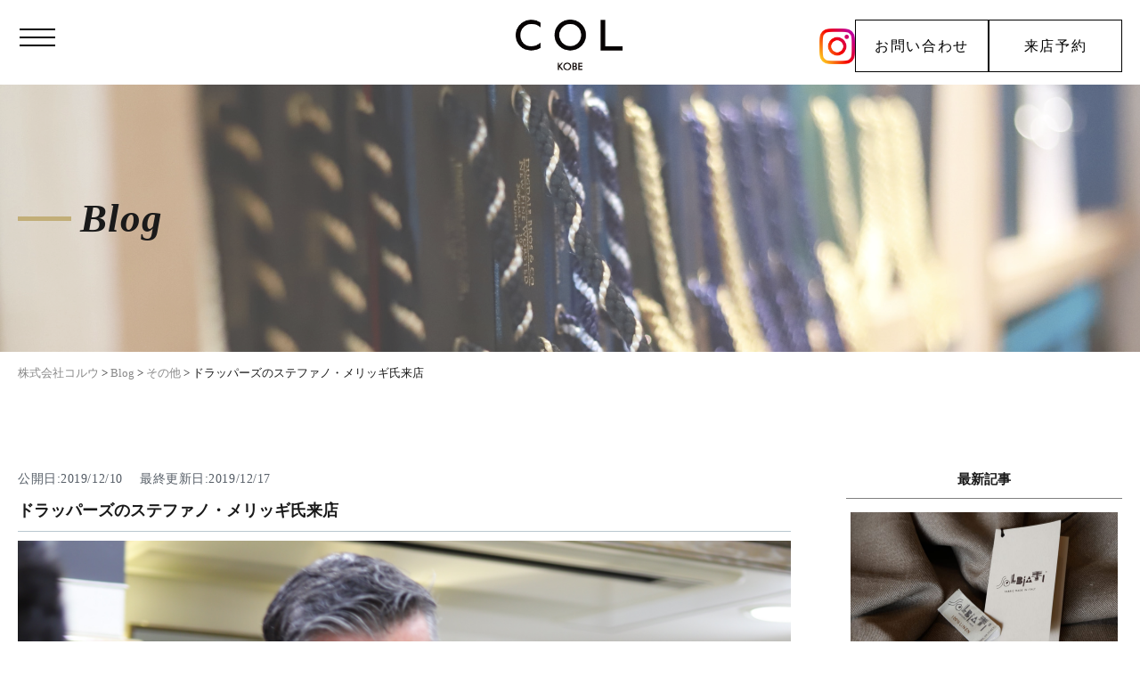

--- FILE ---
content_type: text/html; charset=UTF-8
request_url: https://col-kobe.jp/blog/802
body_size: 10752
content:
<!doctype html>
<html lang="ja">

<head>
    <!-- Google Tag Manager -->
<script>(function(w,d,s,l,i){w[l]=w[l]||[];w[l].push({'gtm.start':
new Date().getTime(),event:'gtm.js'});var f=d.getElementsByTagName(s)[0],
j=d.createElement(s),dl=l!='dataLayer'?'&l='+l:'';j.async=true;j.src=
'https://www.googletagmanager.com/gtm.js?id='+i+dl;f.parentNode.insertBefore(j,f);
})(window,document,'script','dataLayer','GTM-PZDN8RP');</script>
<!-- End Google Tag Manager -->

  <!-- Global site tag (gtag.js) - Google Analytics -->
  <script async src="https://www.googletagmanager.com/gtag/js?id=UA-135924804-51"></script>
  <script>
    window.dataLayer = window.dataLayer || [];

    function gtag() {
      dataLayer.push(arguments);
    }
    gtag('js', new Date());

    gtag('config', 'UA-135924804-51');
  </script>


  <meta charset="UTF-8" />
  <meta name="viewport" content="width=device-width, initial-scale=1" />
  <link rel="profile" href="https://gmpg.org/xfn/11" />
  <script src="//ajax.googleapis.com/ajax/libs/jquery/1.8.2/jquery.min.js"></script>

  <!--iPad対応-->
  <script type="text/javascript">
    if ((navigator.userAgent.indexOf('iPhone') > 0) || navigator.userAgent.indexOf('iPod') > 0 || navigator.userAgent.indexOf('Android') > 0) {
      document.write('<meta name="viewport" content="width=device-width, initial-scale=1.0, maximum-scale=1.0, user-scalable=no" />');
    } else {
      document.write('<meta name="viewport" content="width=1250">');
    }
  </script>

  <!--スムーズスクロール-->
  <script>
    $(function() {
      var headerHight = 100;
      // #で始まるアンカーをクリックした場合に処理
      $('[href^=#]').click(function() {
        // スクロールの速度
        var speed = 400; // ミリ秒
        // アンカーの値取得
        var href = $(this).attr("href");
        // 移動先を取得
        var target = $(href == "#" || href == "" ? 'html' : href);
        // 移動先を数値で取得
        var position = target.offset().top - headerHight;
        // スムーススクロール
        $('body,html').animate({
          scrollTop: position
        }, speed, 'swing');
        return false;
      });
    });
  </script>

  <script>
    $(function() {
      // ハンバーガーメニュー制御
      const spMenuBtn = $('.humberger_menu');
      const spMenuCont = $('#humberger_menu_cont');
      const spMenuContLink = $('#humberger_menu_cont a');
      spMenuBtn.on('click', function() {
        spMenuCont.toggleClass('active');
        $(this).toggleClass('active');
      });
      spMenuContLink.on('click', function() {
        spMenuCont.toggleClass('active');
        spMenuBtn.toggleClass('active');
      });

    });
  </script>

  <script>
    $(function() {
      // SPハンバーガーメニュー制御
      const spMenuBtn = $('.sp_humberger_menu');
      const spMenuCont = $('#sp_humberger_menu_cont');
      const spMenuContLink = $('#sp_humberger_menu_cont a');
      spMenuBtn.on('click', function() {
        spMenuCont.toggleClass('active');
        $(this).toggleClass('active');
      });
      spMenuContLink.on('click', function() {
        spMenuCont.toggleClass('active');
        spMenuBtn.toggleClass('active');
      });

    });
  </script>



  <!--swiper js-->
  <link rel="stylesheet" href="https://cdn.jsdelivr.net/npm/swiper@8/swiper-bundle.min.css" />
  <script src="https://cdn.jsdelivr.net/npm/swiper@8/swiper-bundle.min.js"></script>
  <script>
    $(document).ready(function() {
      const swiper = new Swiper("#js_instagram_slider", {
        loop: true, // ループ有効
        slidesPerView: 1, // 一度に表示する枚数
        speed: 20000, // ループの時間
        allowTouchMove: false, // スワイプ無効
        autoplay: {
          delay: 0, // 途切れなくループ
        },
      });
    });
  </script>

  <!--スマホメニューslick nav-->
  <script type="text/javascript" src="/wp-content/themes/twentynineteen/defo/slicknav.js"></script>
  <link rel="stylesheet" type="text/css" href="/wp-content/themes/twentynineteen/defo/slicknav.css">
  <script>
    $(function() {
      $('#menu').slicknav({
        appendTo: '#sp_menu',
      });
    });
  </script>

  <!--スライダー bxslider-->
  <script type="text/javascript" src="/wp-content/themes/twentynineteen/defo/bxslider.js"></script>
  <link rel="stylesheet" type="text/css" href="/wp-content/themes/twentynineteen/defo/jquery-bxslider.css">
  <script>
  function slider() {
      if ($(window).width() > 700) { // 画面のサイズが700pxより大きかったらPC用の設定に
          $('.top_material_slider').bxSlider({
              auto: true,
              pause: 6000,
              speed: 1500,
              easing: 'easeOutBounce',
              minSlides: 1,
              maxSlides: 4,
              slideWidth: 295,
              moveSlides:1,
              pager: true,
              slideMargin:20,
              touchEnabled:false,
              controls: true,
          });
      } else { // そうでない場合（700pxより小さい場合）はスマホ用の設定に
          $('.top_material_slider').bxSlider({
              auto: true,
              pause: 6000,
              speed: 1500,
              easing: 'easeOutBounce',
              minSlides: 1,
              maxSlides: 1,
              moveSlides:1,
              pager: true,
              slideMargin:15,
              touchEnabled:true,
              controls: true,
          });
      }
  }
  $(document).ready(function(){ // ページ読み込み時
      slider();
  });
  $(window).resize(function(){ // ウィンドウがリサイズされたら再読込み
      slider();
  });
  </script>

  <!-- 追従 -->
<script>
    $(function() {
      // pc
      var ban = $('.fixed_banner');
        $('.fixed_banner .close_btn').on('click', function () {
            ban.fadeOut();
            $(window).off("scroll", display);
        });
      // sp
      var fix = $('.fixed_sp');
        $('.fixed_sp .close_btn').on('click', function () {
            fix.fadeOut();
            $(window).off("scroll", display);
        });
    });
</script>



  <!-- グーグルフォント -->
  <link href="https://fonts.googleapis.com/css?family=Noto+Serif+JP:600,900&display=swap" rel="stylesheet">


  <title>ドラッパーズのステファノ・メリッギ氏来店 | 株式会社コルウ</title>

<!-- All in One SEO Pack 3.3.3 によって Michael Torbert の Semper Fi Web Design[5906,5949] -->
<script type="application/ld+json" class="aioseop-schema">{"@context":"https://schema.org","@graph":[{"@type":"Organization","@id":"https://col-kobe.jp/#organization","url":"https://col-kobe.jp/","name":"\u682a\u5f0f\u4f1a\u793e\u30b3\u30eb\u30a6","sameAs":[]},{"@type":"WebSite","@id":"https://col-kobe.jp/#website","url":"https://col-kobe.jp/","name":"\u682a\u5f0f\u4f1a\u793e\u30b3\u30eb\u30a6","publisher":{"@id":"https://col-kobe.jp/#organization"},"potentialAction":{"@type":"SearchAction","target":"https://col-kobe.jp/?s={search_term_string}","query-input":"required name=search_term_string"}},{"@type":"WebPage","@id":"https://col-kobe.jp/blog/802#webpage","url":"https://col-kobe.jp/blog/802","inLanguage":"ja","name":"\u30c9\u30e9\u30c3\u30d1\u30fc\u30ba\u306e\u30b9\u30c6\u30d5\u30a1\u30ce\u30fb\u30e1\u30ea\u30c3\u30ae\u6c0f\u6765\u5e97","isPartOf":{"@id":"https://col-kobe.jp/#website"},"image":{"@type":"ImageObject","@id":"https://col-kobe.jp/blog/802#primaryimage","url":"https://col-kobe.jp/wp-content/uploads/2019/12/IMG_2210-1568x2087-1.jpg","width":1568,"height":2087},"primaryImageOfPage":{"@id":"https://col-kobe.jp/blog/802#primaryimage"},"datePublished":"2019-12-10T08:42:11+09:00","dateModified":"2019-12-17T03:56:54+09:00"},{"@type":"Article","@id":"https://col-kobe.jp/blog/802#article","isPartOf":{"@id":"https://col-kobe.jp/blog/802#webpage"},"author":{"@id":"https://col-kobe.jp/author/makesview_dev#author"},"headline":"\u30c9\u30e9\u30c3\u30d1\u30fc\u30ba\u306e\u30b9\u30c6\u30d5\u30a1\u30ce\u30fb\u30e1\u30ea\u30c3\u30ae\u6c0f\u6765\u5e97","datePublished":"2019-12-10T08:42:11+09:00","dateModified":"2019-12-17T03:56:54+09:00","commentCount":0,"mainEntityOfPage":{"@id":"https://col-kobe.jp/blog/802#webpage"},"publisher":{"@id":"https://col-kobe.jp/#organization"},"articleSection":"Blog, \u305d\u306e\u4ed6, \u751f\u5730","image":{"@type":"ImageObject","@id":"https://col-kobe.jp/blog/802#primaryimage","url":"https://col-kobe.jp/wp-content/uploads/2019/12/IMG_2210-1568x2087-1.jpg","width":1568,"height":2087}},{"@type":"Person","@id":"https://col-kobe.jp/author/makesview_dev#author","name":"makesview_dev","sameAs":[],"image":{"@type":"ImageObject","@id":"https://col-kobe.jp/#personlogo","url":"https://secure.gravatar.com/avatar/f37cf64935ef60a2d73234b9cd69287a?s=96&d=mm&r=g","width":96,"height":96,"caption":"makesview_dev"}}]}</script>
<link rel="canonical" href="https://col-kobe.jp/blog/802" />
<!-- All in One SEO Pack -->
<link rel='dns-prefetch' href='//static.addtoany.com' />
<link rel='dns-prefetch' href='//s.w.org' />
<link rel="alternate" type="application/rss+xml" title="株式会社コルウ &raquo; フィード" href="https://col-kobe.jp/feed" />
<link rel="alternate" type="application/rss+xml" title="株式会社コルウ &raquo; コメントフィード" href="https://col-kobe.jp/comments/feed" />
<link rel="alternate" type="application/rss+xml" title="株式会社コルウ &raquo; ドラッパーズのステファノ・メリッギ氏来店 のコメントのフィード" href="https://col-kobe.jp/blog/802/feed" />
		<script type="text/javascript">
			window._wpemojiSettings = {"baseUrl":"https:\/\/s.w.org\/images\/core\/emoji\/12.0.0-1\/72x72\/","ext":".png","svgUrl":"https:\/\/s.w.org\/images\/core\/emoji\/12.0.0-1\/svg\/","svgExt":".svg","source":{"concatemoji":"https:\/\/col-kobe.jp\/wp-includes\/js\/wp-emoji-release.min.js?ver=5.3.20"}};
			!function(e,a,t){var n,r,o,i=a.createElement("canvas"),p=i.getContext&&i.getContext("2d");function s(e,t){var a=String.fromCharCode;p.clearRect(0,0,i.width,i.height),p.fillText(a.apply(this,e),0,0);e=i.toDataURL();return p.clearRect(0,0,i.width,i.height),p.fillText(a.apply(this,t),0,0),e===i.toDataURL()}function c(e){var t=a.createElement("script");t.src=e,t.defer=t.type="text/javascript",a.getElementsByTagName("head")[0].appendChild(t)}for(o=Array("flag","emoji"),t.supports={everything:!0,everythingExceptFlag:!0},r=0;r<o.length;r++)t.supports[o[r]]=function(e){if(!p||!p.fillText)return!1;switch(p.textBaseline="top",p.font="600 32px Arial",e){case"flag":return s([127987,65039,8205,9895,65039],[127987,65039,8203,9895,65039])?!1:!s([55356,56826,55356,56819],[55356,56826,8203,55356,56819])&&!s([55356,57332,56128,56423,56128,56418,56128,56421,56128,56430,56128,56423,56128,56447],[55356,57332,8203,56128,56423,8203,56128,56418,8203,56128,56421,8203,56128,56430,8203,56128,56423,8203,56128,56447]);case"emoji":return!s([55357,56424,55356,57342,8205,55358,56605,8205,55357,56424,55356,57340],[55357,56424,55356,57342,8203,55358,56605,8203,55357,56424,55356,57340])}return!1}(o[r]),t.supports.everything=t.supports.everything&&t.supports[o[r]],"flag"!==o[r]&&(t.supports.everythingExceptFlag=t.supports.everythingExceptFlag&&t.supports[o[r]]);t.supports.everythingExceptFlag=t.supports.everythingExceptFlag&&!t.supports.flag,t.DOMReady=!1,t.readyCallback=function(){t.DOMReady=!0},t.supports.everything||(n=function(){t.readyCallback()},a.addEventListener?(a.addEventListener("DOMContentLoaded",n,!1),e.addEventListener("load",n,!1)):(e.attachEvent("onload",n),a.attachEvent("onreadystatechange",function(){"complete"===a.readyState&&t.readyCallback()})),(n=t.source||{}).concatemoji?c(n.concatemoji):n.wpemoji&&n.twemoji&&(c(n.twemoji),c(n.wpemoji)))}(window,document,window._wpemojiSettings);
		</script>
		<style type="text/css">
img.wp-smiley,
img.emoji {
	display: inline !important;
	border: none !important;
	box-shadow: none !important;
	height: 1em !important;
	width: 1em !important;
	margin: 0 .07em !important;
	vertical-align: -0.1em !important;
	background: none !important;
	padding: 0 !important;
}
</style>
	<link rel='stylesheet' id='sbi_styles-css'  href='https://col-kobe.jp/wp-content/plugins/instagram-feed/css/sbi-styles.min.css?ver=6.6.1' type='text/css' media='all' />
<link rel='stylesheet' id='wp-block-library-css'  href='https://col-kobe.jp/wp-includes/css/dist/block-library/style.min.css?ver=5.3.20' type='text/css' media='all' />
<link rel='stylesheet' id='wp-block-library-theme-css'  href='https://col-kobe.jp/wp-includes/css/dist/block-library/theme.min.css?ver=5.3.20' type='text/css' media='all' />
<link rel='stylesheet' id='wp-pagenavi-css'  href='https://col-kobe.jp/wp-content/plugins/wp-pagenavi/pagenavi-css.css?ver=2.70' type='text/css' media='all' />
<link rel='stylesheet' id='twentynineteen-style-css'  href='https://col-kobe.jp/wp-content/themes/twentynineteen/style.css?ver=5.3.20' type='text/css' media='all' />
<link rel='stylesheet' id='twentynineteen-print-style-css'  href='https://col-kobe.jp/wp-content/themes/twentynineteen/print.css?ver=5.3.20' type='text/css' media='print' />
<link rel='stylesheet' id='addtoany-css'  href='https://col-kobe.jp/wp-content/plugins/add-to-any/addtoany.min.css?ver=1.16' type='text/css' media='all' />
<script type='text/javascript'>
window.a2a_config=window.a2a_config||{};a2a_config.callbacks=[];a2a_config.overlays=[];a2a_config.templates={};a2a_localize = {
	Share: "共有",
	Save: "ブックマーク",
	Subscribe: "購読",
	Email: "メール",
	Bookmark: "ブックマーク",
	ShowAll: "すべて表示する",
	ShowLess: "小さく表示する",
	FindServices: "サービスを探す",
	FindAnyServiceToAddTo: "追加するサービスを今すぐ探す",
	PoweredBy: "Powered by",
	ShareViaEmail: "メールでシェアする",
	SubscribeViaEmail: "メールで購読する",
	BookmarkInYourBrowser: "ブラウザにブックマーク",
	BookmarkInstructions: "このページをブックマークするには、 Ctrl+D または \u2318+D を押下。",
	AddToYourFavorites: "お気に入りに追加",
	SendFromWebOrProgram: "任意のメールアドレスまたはメールプログラムから送信",
	EmailProgram: "メールプログラム",
	More: "詳細&#8230;",
	ThanksForSharing: "共有ありがとうございます !",
	ThanksForFollowing: "フォローありがとうございます !"
};
</script>
<script type='text/javascript' async src='https://static.addtoany.com/menu/page.js'></script>
<script type='text/javascript' src='https://col-kobe.jp/wp-includes/js/jquery/jquery.js?ver=1.12.4-wp'></script>
<script type='text/javascript' src='https://col-kobe.jp/wp-includes/js/jquery/jquery-migrate.min.js?ver=1.4.1'></script>
<script type='text/javascript' async src='https://col-kobe.jp/wp-content/plugins/add-to-any/addtoany.min.js?ver=1.1'></script>
<link rel='https://api.w.org/' href='https://col-kobe.jp/wp-json/' />
<link rel="EditURI" type="application/rsd+xml" title="RSD" href="https://col-kobe.jp/xmlrpc.php?rsd" />
<link rel="wlwmanifest" type="application/wlwmanifest+xml" href="https://col-kobe.jp/wp-includes/wlwmanifest.xml" /> 
<link rel='prev' title='POLO COAT / CASHMERE' href='https://col-kobe.jp/blog/786' />
<link rel='next' title='バスケット織りのネイビージャケット' href='https://col-kobe.jp/blog/809' />
<meta name="generator" content="WordPress 5.3.20" />
<link rel='shortlink' href='https://col-kobe.jp/?p=802' />
<link rel="alternate" type="application/json+oembed" href="https://col-kobe.jp/wp-json/oembed/1.0/embed?url=https%3A%2F%2Fcol-kobe.jp%2Fblog%2F802" />
<link rel="alternate" type="text/xml+oembed" href="https://col-kobe.jp/wp-json/oembed/1.0/embed?url=https%3A%2F%2Fcol-kobe.jp%2Fblog%2F802&#038;format=xml" />
<link rel="pingback" href="https://col-kobe.jp/xmlrpc.php"><link rel="icon" href="https://col-kobe.jp/wp-content/uploads/2024/05/cropped-col_favicon-32x32.png" sizes="32x32" />
<link rel="icon" href="https://col-kobe.jp/wp-content/uploads/2024/05/cropped-col_favicon-192x192.png" sizes="192x192" />
<link rel="apple-touch-icon-precomposed" href="https://col-kobe.jp/wp-content/uploads/2024/05/cropped-col_favicon-180x180.png" />
<meta name="msapplication-TileImage" content="https://col-kobe.jp/wp-content/uploads/2024/05/cropped-col_favicon-270x270.png" />
</head>

<body class="post-template-default single single-post postid-802 single-format-standard wp-embed-responsive singular image-filters-enabled categoryid-3 categoryid-8 categoryid-5">

    <!-- Google Tag Manager (noscript) -->
<noscript><iframe src="https://www.googletagmanager.com/ns.html?id=GTM-PZDN8RP"
height="0" width="0" style="display:none;visibility:hidden"></iframe></noscript>
<!-- End Google Tag Manager (noscript) -->

  <!--トップに戻る用-->
  <div id="page_top"></div>
  <!-- sp-menu -->
  <div class="sp_hd">
    <div class="sp_pr">
      <div id="sp_menu"></div>
      <div class="sp_hd_logo sp"><a href="/"><img src="/wp-content/uploads/2022/03/ft_logo.png" alt="神戸元町・三宮でビスポークのオーダースーツを仕立てるならCOL(コルウ)へ"></a></div>
    </div>
  </div>
  <div class="spHeaderBg sp">
    <div class="sp_humberger_menu sp">
      <div class="icon">
        <span class="line"></span>
        <span class="line"></span>
        <span class="line"></span>
      </div>
    </div>
  </div>

  <div id="sp_humberger_menu_cont" class="sp">
    <ul>
      <li><a href="/">Top</a></li>
      <li><a href="/category/blog">Blog</a></li>
      <li><a href="/category/topics">Topics</a></li>
      <li><a href="/menu">Menu</a></li>
      <li><a href="/lineup">Line up</a></li>
      <li><a href="/category/material">Fabric Libary</a></li>
      <li><a href="/collection_category/suit">Collection</a></li>
      <li><a href="/collection_category/shoes">Shoes Collection</a></li>
      <li><a href="/about">About</a></li>
      <li><a href="http://col-kobe.ocnk.net/" target="_blank">Online shop</a></li>
      <li><a href="https://www.instagram.com/colkobe/?hl=ja" target="_blank">Instagram</a></li>
      <li><a href="/brand">Brand</a></li>
      <li><a href="/recruit">Recruit</a></li>
      <!-- <li><a href="/sitemap">Site map</a></li>
      <li><a href="/privacy">Privacy Policy</a></li> -->
      <li><a href="/contact">お問い合わせ</a></li>
      <li><a href="/reserve">来店予約</a></li>
    </ul>
  </div>

  <div id="sp_humberger_menu_cont" class="sp">
    <ul>
      <li><a href="/">Top</a></li>
      <li><a href="/category/blog">Blog</a></li>
      <li><a href="/category/topics">Topics</a></li>
      <li><a href="/menu">Menu</a></li>
      <li><a href="/lineup">Line up</a></li>
      <li><a href="/category/material">Fabric Libary</a></li>
      <li><a href="/collection_category/suit">Collection</a></li>
      <li><a href="/collection_category/shoes">Shoes Collection</a></li>
      <li><a href="/about">About</a></li>
      <li><a href="http://col-kobe.ocnk.net/" target="_blank">Online shop</a></li>
      <li><a href="https://www.instagram.com/colkobe/?hl=ja" target="_blank">Instagram</a></li>
      <li><a href="/brand">Brand</a></li>
      <li><a href="/recruit">Recruit</a></li>
      <!-- <li><a href="/sitemap">Site map</a></li>
      <li><a href="/privacy">Privacy Policy</a></li> -->
      <li><a href="/contact">お問い合わせ</a></li>
      <li><a href="/reserve">来店予約</a></li>
    </ul>
  </div>
  <header class="top_header pc">
    <div class="wrap_02">
      <div class="top_hd_conts flex-sb">
        <div class="HeaderBg">
          <div class="humberger_menu">
            <div class="icon">
              <span class="line"></span>
              <span class="line"></span>
              <span class="line"></span>
            </div>
          </div>
        </div>
        <div id="humberger_menu_cont">
          <div class="wrap">
            <div class="hum_menu_cont flex">
              <div class="ham_logo">
                <a href="/">
                  <img src="/wp-content/uploads/2022/03/ft_logo.png" alt="神戸元町・三宮でビスポークのオーダースーツを仕立てるならCOL(コルウ)へ">
                </a>
              </div>
              <ul>
                <li><a href="/">Top</a></li>
                <li><a href="/category/blog">Blog</a></li>
                <li><a href="/category/topics">Topics</a></li>
                <li><a href="/menu">Menu</a></li>
                <li><a href="/lineup">Line up</a></li>
                <li><a href="/collection_category/suit">Collection</a></li>
                <li><a href="/collection_category/shoes">Shoes Collection</a></li>
                <li><a href="/about">About</a></li>
                <li><a href="/recruit">Recruit</a></li>

              </ul>
              <ul>
                <li><a href="http://col-kobe.ocnk.net/" target="_blank">Online shop</a></li>
                <li><a href="https://www.instagram.com/colkobe/?hl=ja" target="_blank">Instagram</a></li>
                <li><a href="/brand">Brand</a></li>
                <li><a href="/sitemap">Site map</a></li>
                <li><a href="/privacy">Privacy Policy</a></li>
                <li><a href="/feature">コルウのビスポークスーツ</a></li>
                <li><a href="/contact">お問い合わせ</a></li>
                <li><a href="/reserve">来店予約</a></li>
              </ul>
            </div>
          </div>
        </div>

                  <div class="logo">
            <a href="/">
              <img src="/wp-content/uploads/2022/03/logo.png" alt="神戸元町・三宮でビスポークのオーダースーツを仕立てるならCOL(コルウ)へ">
            </a>
          </div>
        
        <div class="contact_insta_wrap flex">
          <div class="insta_link">
            <a href="https://www.instagram.com/colkobe/?hl=ja" target="_blank"><img src="/wp-content/uploads/2023/02/Instagram_Glyph_Gradient_RGB.png" alt="instagram"></a>
          </div>
          <a href="/contact" class="contact_btn">お問い合わせ</a>
          <a href="/reserve" class="contact_btn">来店予約</a>
        </div>
      </div>
    </div>
  </header>

<!-- PC追従 -->

<!-- <div class="coat-collectionBtn pc">
    <a href="/coat-collection"><span class="en">Coat Collection</span></a>
</div> -->

<!-- SP追従 -->
<!-- <div class="coat-collectionBtn sp">
    <a href="/coat-collection"><span class="en">Coat Collection</span></a>
</div> -->

<!-- <div class="fabletters_btn">
    <a href="/fabletters"><span class="en">Fabletters</span></a>
</div> --><div class="kotei_h1box blog_h1box blog">
    <div class="wrap_02">
                    <p class="kotei_h1 blog_h1">Blog</p>
            <p class="kotei_h1 topics_h1">Topics</p>
            </div>
</div>
<div class="breadcrumb">
    <div class="wrap_02">
        <!-- Breadcrumb NavXT 6.3.0 -->
<span property="itemListElement" typeof="ListItem"><a property="item" typeof="WebPage" title="Go to 株式会社コルウ." href="https://col-kobe.jp" class="home" ><span property="name">株式会社コルウ</span></a><meta property="position" content="1"></span> &gt; <span property="itemListElement" typeof="ListItem"><a property="item" typeof="WebPage" title="Go to the Blog category archives." href="https://col-kobe.jp/category/blog" class="taxonomy category" ><span property="name">Blog</span></a><meta property="position" content="2"></span> &gt; <span property="itemListElement" typeof="ListItem"><a property="item" typeof="WebPage" title="Go to the その他 category archives." href="https://col-kobe.jp/category/blog/other" class="taxonomy category" ><span property="name">その他</span></a><meta property="position" content="3"></span> &gt; <span class="post post-post current-item">ドラッパーズのステファノ・メリッギ氏来店</span>    </div>
</div>

    <main id="main" class="single-main">
        <div class="singleFlexSB wrap_02 flex-sb kotei_wrap">
            <div class="singleContent">

                
<article id="post-802" class="post-802 post type-post status-publish format-standard has-post-thumbnail hentry category-blog category-other category-cloth entry">
		<div class="single_ttl">
							<p>
					<span>2019.12.10</span>
				</p>
						<div class="update_date">
				<time>
					公開日:2019/12/10　
										最終更新日:2019/12/17									</time>
			</div>
			<h1>
				ドラッパーズのステファノ・メリッギ氏来店			</h1>
		</div>
				
		<div class="single_text">
		
<figure class="wp-block-image"><img src="https://col-kobe.jp/wp-content/uploads/2019/12/IMG_2210.jpg" alt="" class="wp-image-788"/><figcaption>STEFANO MERIGGI氏<br><br><br><br>ドラッパーズのゼネラルマネージャー。<br><br><br><br>ロッリ様の後継者ですね。<br><br><br><br><br><br></figcaption></figure>



<figure class="wp-block-image"><img src="https://col-kobe.jp/wp-content/uploads/2019/12/IMG_2216-e1575966599213.jpg" alt="" class="wp-image-790"/><figcaption>春夏のプレゼンの為に来日致しました。<br><br><br><br><br><br><br><br></figcaption></figure>



<figure class="wp-block-image"><img src="https://col-kobe.jp/wp-content/uploads/2019/12/IMG_2224.jpg" alt="" class="wp-image-789"/><figcaption>エージェントの後藤氏と。<br><br><br><br><br><br></figcaption></figure>



<p>DRAPERSの２０２０S＆Sコレクション、素晴らしい内容でした。一月中には揃う予定です、ご期待ください！</p>
<div class="addtoany_share_save_container addtoany_content addtoany_content_bottom"><div class="a2a_kit a2a_kit_size_32 addtoany_list" data-a2a-url="https://col-kobe.jp/blog/802" data-a2a-title="ドラッパーズのステファノ・メリッギ氏来店"><a class="a2a_button_facebook" href="https://www.addtoany.com/add_to/facebook?linkurl=https%3A%2F%2Fcol-kobe.jp%2Fblog%2F802&amp;linkname=%E3%83%89%E3%83%A9%E3%83%83%E3%83%91%E3%83%BC%E3%82%BA%E3%81%AE%E3%82%B9%E3%83%86%E3%83%95%E3%82%A1%E3%83%8E%E3%83%BB%E3%83%A1%E3%83%AA%E3%83%83%E3%82%AE%E6%B0%8F%E6%9D%A5%E5%BA%97" title="Facebook" rel="nofollow noopener" target="_blank"></a><a class="a2a_button_twitter" href="https://www.addtoany.com/add_to/twitter?linkurl=https%3A%2F%2Fcol-kobe.jp%2Fblog%2F802&amp;linkname=%E3%83%89%E3%83%A9%E3%83%83%E3%83%91%E3%83%BC%E3%82%BA%E3%81%AE%E3%82%B9%E3%83%86%E3%83%95%E3%82%A1%E3%83%8E%E3%83%BB%E3%83%A1%E3%83%AA%E3%83%83%E3%82%AE%E6%B0%8F%E6%9D%A5%E5%BA%97" title="Twitter" rel="nofollow noopener" target="_blank"></a><a class="a2a_button_line" href="https://www.addtoany.com/add_to/line?linkurl=https%3A%2F%2Fcol-kobe.jp%2Fblog%2F802&amp;linkname=%E3%83%89%E3%83%A9%E3%83%83%E3%83%91%E3%83%BC%E3%82%BA%E3%81%AE%E3%82%B9%E3%83%86%E3%83%95%E3%82%A1%E3%83%8E%E3%83%BB%E3%83%A1%E3%83%AA%E3%83%83%E3%82%AE%E6%B0%8F%E6%9D%A5%E5%BA%97" title="Line" rel="nofollow noopener" target="_blank"></a><a class="a2a_button_hatena" href="https://www.addtoany.com/add_to/hatena?linkurl=https%3A%2F%2Fcol-kobe.jp%2Fblog%2F802&amp;linkname=%E3%83%89%E3%83%A9%E3%83%83%E3%83%91%E3%83%BC%E3%82%BA%E3%81%AE%E3%82%B9%E3%83%86%E3%83%95%E3%82%A1%E3%83%8E%E3%83%BB%E3%83%A1%E3%83%AA%E3%83%83%E3%82%AE%E6%B0%8F%E6%9D%A5%E5%BA%97" title="Hatena" rel="nofollow noopener" target="_blank"></a><a class="a2a_button_pocket" href="https://www.addtoany.com/add_to/pocket?linkurl=https%3A%2F%2Fcol-kobe.jp%2Fblog%2F802&amp;linkname=%E3%83%89%E3%83%A9%E3%83%83%E3%83%91%E3%83%BC%E3%82%BA%E3%81%AE%E3%82%B9%E3%83%86%E3%83%95%E3%82%A1%E3%83%8E%E3%83%BB%E3%83%A1%E3%83%AA%E3%83%83%E3%82%AE%E6%B0%8F%E6%9D%A5%E5%BA%97" title="Pocket" rel="nofollow noopener" target="_blank"></a><a class="a2a_dd addtoany_share_save addtoany_share" href="https://www.addtoany.com/share"></a></div></div>		</div>

</article><!-- #post-${ID} -->
                                <a href="https://col-kobe.jp/category/blog" class="ichiran_link">Blog一覧へ</a>

                <!-- 新しい記述 -->

                                    <div class="singleContent_links flex-sb">
                        <ul>
                            <li class="btn">前の記事</li><li><a href="https://col-kobe.jp/blog/786"><div class="img"><img width="72" height="96" src="https://col-kobe.jp/wp-content/uploads/2019/12/fullsizeoutput_3540-1568x2087-1.jpeg" class="attachment-thumbnail size-thumbnail wp-post-image" alt="" /></div><div class="ttl"> POLO COAT / CASHMERE</div></a></li>                        </ul>

                        <ul class="next">
                            <li class="btn">次の記事</li><li><a href="https://col-kobe.jp/blog/809"><div class="img"><img width="128" height="84" src="https://col-kobe.jp/wp-content/uploads/2019/12/IMG_1834-1568x1034-1.jpg" class="attachment-thumbnail size-thumbnail wp-post-image" alt="" /></div><div class="ttl"> バスケット織りのネイビージャケット</div></a></li>                        </ul>
                    </div>
                    
                    <!-- 新しい記述 -->

                <!-- <div class="next_prevBox">
                                        <nav class="page-nav flex-sb">
                                        <a href="https://col-kobe.jp/blog/786" class="prev-link flex-sb">
                        <div class="image">
                                                    <img width="1568" height="2087" src="https://col-kobe.jp/wp-content/uploads/2019/12/fullsizeoutput_3540-1568x2087-1.jpeg" class="attachment-full size-full wp-post-image" alt="" />                                                </div>
                        <div class="textBox">
                        <p class="title">POLO COAT / CASHMERE</p>
                        </div>
                    </a>
                                                            <a href="https://col-kobe.jp/blog/809" class="next-link flex-sb">
                        <div class="image">
                                                    <img width="1568" height="1034" src="https://col-kobe.jp/wp-content/uploads/2019/12/IMG_1834-1568x1034-1.jpg" class="attachment-full size-full wp-post-image" alt="" />                                                </div>
                        <div class="textBox">
                        <p class="title">バスケット織りのネイビージャケット</p>
                        </div>
                    </a>
                                        </nav>
                                    </div> -->

                <div class="writerBox">
                    <div class="inner flex-sb">
                        <div class="image">
                            <img src="/wp-content/uploads/2022/03/logo.png" alt="神戸・元町でビスポークのオーダースーツを仕立てるなら｜株式会社コルウ">
                        </div>
                        <div class="textBox">
                            <p class="name">コルウ編集部</p>
                            <p class="text">
                                コルウの現役テーラーが不定期で更新します。
                                ビスポークをはじめとしたオーダースーツに関するお役立ち情報、おすすめの生地やお仕立て方法などをわかりやすく紹介します。
                                神戸・元町でビスポークのオーダースーツを仕立てるならコルウにお任せください。
                            </p>
                        </div>
                    </div>
                </div>

                <div class="recommend_wrap">
                    <h2 class="recommend_h2">関連記事</h2>
                    <ul class="flex">
                                                                                        <li>
                                <a href="https://col-kobe.jp/blog/13087" title="リネンのカバートクロス" target="_blank">
                                <div class="image">
                                                                        <img width="1200" height="902" src="https://col-kobe.jp/wp-content/uploads/2026/01/IMG_1665.jpg" class="attachment-full size-full wp-post-image" alt="" />                                                                    </div>
                                <div class="text">
                                        リネンのカバートクロス                                </div>
                                <span class="data">2026.01.17</span>
                                </a></li>
                                                                <li>
                                <a href="https://col-kobe.jp/blog/13005" title="ロロのスーツ生地も現物で。" target="_blank">
                                <div class="image">
                                                                        <img width="1200" height="902" src="https://col-kobe.jp/wp-content/uploads/2026/01/IMG_1635.jpg" class="attachment-full size-full wp-post-image" alt="" />                                                                    </div>
                                <div class="text">
                                        ロロのスーツ生地も現物で。                                </div>
                                <span class="data">2026.01.15</span>
                                </a></li>
                                                                <li>
                                <a href="https://col-kobe.jp/blog/12718" title="Pre Season Order Fair 2026SS" target="_blank">
                                <div class="image">
                                                                        <img width="909" height="1200" src="https://col-kobe.jp/wp-content/uploads/2026/01/IMG_8113.jpg" class="attachment-full size-full wp-post-image" alt="" />                                                                    </div>
                                <div class="text">
                                        Pre Season Order Fair 2026SS                                </div>
                                <span class="data">2026.01.13</span>
                                </a></li>
                                                                            </ul>
                </div>

            </div>
            <div class="singleSidebar">
                
  <aside id="info-side" class="pc single_side blog">
  <div class="news_box">
  <ul class="news">
    <h2>最新記事</h2>
                
         <li><a href="https://col-kobe.jp/blog/13087">
    <div class="thumbnail">
        <img width="1200" height="902" src="https://col-kobe.jp/wp-content/uploads/2026/01/IMG_1665.jpg" class="attachment-large size-large wp-post-image" alt="" sizes="(max-width: 34.9rem) calc(100vw - 2rem), (max-width: 53rem) calc(8 * (100vw / 12)), (min-width: 53rem) calc(6 * (100vw / 12)), 100vw" />    </div>
    <span>2026.01.17</span>
             リネンのカバートクロス    </a></li>
           
         <li><a href="https://col-kobe.jp/blog/13005">
    <div class="thumbnail">
        <img width="1200" height="902" src="https://col-kobe.jp/wp-content/uploads/2026/01/IMG_1635.jpg" class="attachment-large size-large wp-post-image" alt="" sizes="(max-width: 34.9rem) calc(100vw - 2rem), (max-width: 53rem) calc(8 * (100vw / 12)), (min-width: 53rem) calc(6 * (100vw / 12)), 100vw" />    </div>
    <span>2026.01.15</span>
             ロロのスーツ生地も現物で。    </a></li>
           
         <li><a href="https://col-kobe.jp/blog/12718">
    <div class="thumbnail">
        <img width="909" height="1200" src="https://col-kobe.jp/wp-content/uploads/2026/01/IMG_8113.jpg" class="attachment-large size-large wp-post-image" alt="" sizes="(max-width: 34.9rem) calc(100vw - 2rem), (max-width: 53rem) calc(8 * (100vw / 12)), (min-width: 53rem) calc(6 * (100vw / 12)), 100vw" />    </div>
    <span>2026.01.13</span>
             Pre Season Order F...    </a></li>
           
         <li><a href="https://col-kobe.jp/blog/12899">
    <div class="thumbnail">
        <img width="1200" height="902" src="https://col-kobe.jp/wp-content/uploads/2026/01/IMG_1544.jpg" class="attachment-large size-large wp-post-image" alt="" sizes="(max-width: 34.9rem) calc(100vw - 2rem), (max-width: 53rem) calc(8 * (100vw / 12)), (min-width: 53rem) calc(6 * (100vw / 12)), 100vw" />    </div>
    <span>2026.01.11</span>
             ロロのプロポステSS26    </a></li>
           
         <li><a href="https://col-kobe.jp/blog/12821">
    <div class="thumbnail">
        <img width="902" height="1200" src="https://col-kobe.jp/wp-content/uploads/2026/01/IMG_1415-e1767942208752.jpg" class="attachment-large size-large wp-post-image" alt="" sizes="(max-width: 34.9rem) calc(100vw - 2rem), (max-width: 53rem) calc(8 * (100vw / 12)), (min-width: 53rem) calc(6 * (100vw / 12)), 100vw" />    </div>
    <span>2026.01.10</span>
             スピーゴラのクロコダイルシューズ    </a></li>
    
          
  </ul>
    <h2 class="sideNexth2">ブログカテゴリー</h2>
  <div class="archiveCateSide">
  <a href="/category/blog/order">オーダー</a>
  <a href="/category/blog/cloth">生地</a>
  <a href="/category/blog/shoes">靴</a>
  <a href="/category/blog/pretaporter">プレタポルテ</a>
  <a href="/category/blog/other">その他</a>
  </div>
  </div>
</aside>




            </div>
        </div>

    </main><!-- #main -->

    <footer class="top_footer">
        <div class="wrap_01">
            <div class="ft_logo"><a href="/"><img src="/wp-content/uploads/2022/03/ft_logo.png" alt="神戸元町・三宮でビスポークのオーダースーツを仕立てるならCOL(コルウ)へ"></a></div>
            <div class="footer_box flex-sb">
                <div class="ft_info">
                    <p class="ttl font_01">CONTACT</p>
                    <p class="tel font_01"><span class="small">TEL:</span>078-331-2020</p>
                    <p class="hour">営業時間:11:00~19:00(月〜土)、11:00~18:30(日)<br>定休日:水曜日(祝日は営業)</p>
                    <p class="address">〒650-0011　神戸市中央区下山手通3-10-7</p>
                    <div class="access">
                        <p class="text">JR東海道本線「元町」より徒歩5分</p>
                        <p class="text">JR東海道本線「三ノ宮」、<br class="sp">阪急神戸線「神戸三宮」、阪神「神戸三宮」より<br class="pc">徒歩7分</p>
                        <p class="text">神戸市営地下鉄西神・山手線「三宮」より徒歩7分</p>
                    </div>
                </div>
                <div class="ft_site_conts pc">
                    <p class="ttl font_01">SITE CONTENTS</p>
                    <div class="inner_box flex">
                        <ul>
                            <li><a href="/">TOP</a></li>
                            <li><a href="/about">ABOUT</a></li>
                            <li><a href="/menu">MENU</a></li>
                        </ul>
                        <ul>
                            <li><a href="/lineup">LINE UP</a></li>
                            <li class="small"><a href="/lineup#jump01">Bespoke</a></li>
                            <li class="small"><a href="/lineup#jump02">Su misura</a></li>
                            <li class="small"><a href="/lineup#jump03">Shirt</a></li>
                            <li class="small"><a href="/lineup#jump04">Shoes</a></li>
                            <li class="small"><a href="/lineup#jump05">Prêt-à-porter</a></li>
                            <li class="small"><a href="/lineup#jump06">Fabrics</a></li>
                            <li class="small"><a href="/lineup#jump07">Bag/Leather Goods</a></li>
                        </ul>
                        <ul>
                            <li><a href="/category/blog">BLOG</a></li>
                            <li><a href="/category/topics">TOPICS</a></li>
                            <li><a href="/recruit">RECRUIT</a></li>
                            <li><a href="http://col-kobe.ocnk.net/" target="_blank">ONLINE SHOP</a></li>
                            <li><a href="https://www.instagram.com/colkobe/?hl=ja" target="_blank">Instagram</a></li>
                        </ul>
                    </div>
                </div>
                <div class="ft_site_conts help pc">
                    <p class="ttl font_01">OTHER CONTENTS</p>
                    <div class="inner_box flex">
                        <ul>
                            <li><a href="/reserve">来店予約</a></li>
                            <li><a href="/contact">お問い合わせ</a></li>
                            <li><a href="/feature">コルウのビスポークスーツ</a></li>
                            <li><a href="/sitemap">SITE MAP</a></li>
                            <li><a href="/privacy">PRIVACY POLICY</a></li>
                        </ul>
                    </div>
                </div>
            </div>
            <p class="copy_right font_01">All Rights Reserved Copyright (C) COL<コルウ> Co., LTD. 2019</p>
        </div>
    </footer>

<!-- Instagram Feed JS -->
<script type="text/javascript">
var sbiajaxurl = "https://col-kobe.jp/wp-admin/admin-ajax.php";
</script>
<script type='text/javascript' src='https://col-kobe.jp/wp-includes/js/comment-reply.min.js?ver=5.3.20'></script>
<script type='text/javascript' src='https://col-kobe.jp/wp-includes/js/wp-embed.min.js?ver=5.3.20'></script>
	<script>
	/(trident|msie)/i.test(navigator.userAgent)&&document.getElementById&&window.addEventListener&&window.addEventListener("hashchange",function(){var t,e=location.hash.substring(1);/^[A-z0-9_-]+$/.test(e)&&(t=document.getElementById(e))&&(/^(?:a|select|input|button|textarea)$/i.test(t.tagName)||(t.tabIndex=-1),t.focus())},!1);
	</script>
	
</body>
</html>
